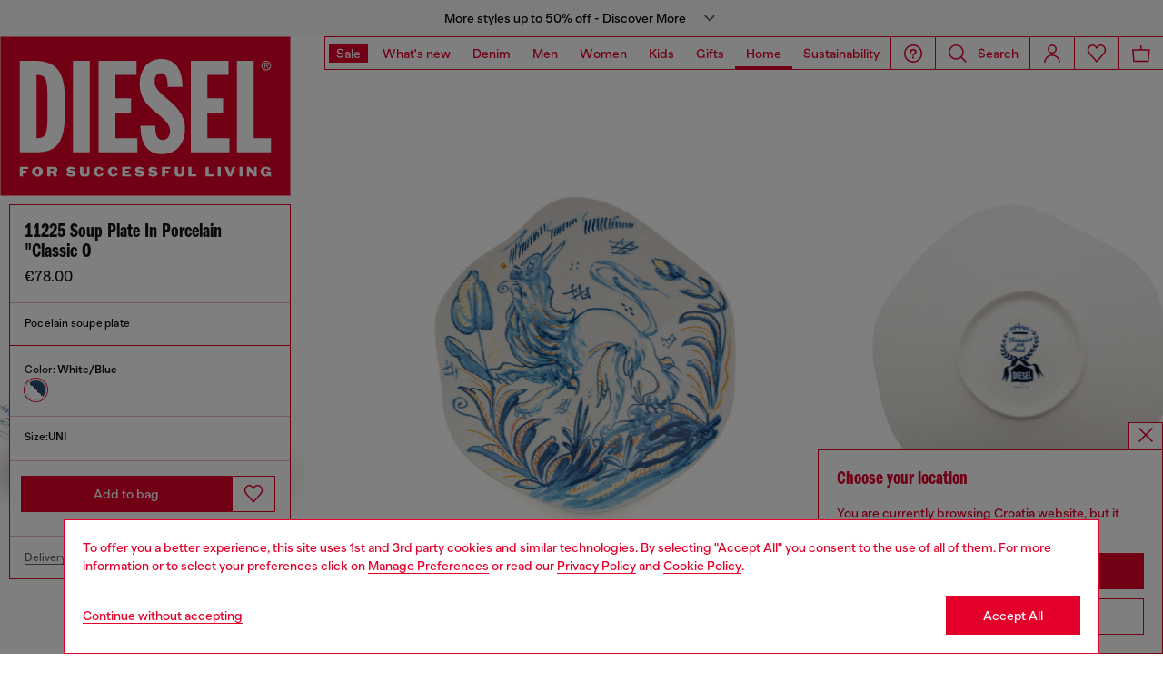

--- FILE ---
content_type: text/html;charset=UTF-8
request_url: https://hr.diesel.com/on/demandware.store/Sites-DieselEUE-Site/en_HR/Geolocation-Popup
body_size: 430
content:
<div class="georedirect_popup">
    <button data-georedirect-country="en_HR" class="icon-close-black icon-close-black-filter modal-close button-close">
        


    
    
        
        <svg id="icon-close-cb90fcb35c094963b60b2c4aa4"
             class="icon-close null null"
             
            
                aria-hidden="true"
            
        >
            <use xlink:href="/on/demandware.static/Sites-DieselEUE-Site/-/default/dw79f7895c/imgs/sprite.svg#close"/>
        </svg>
    



    </button>
    <div class="georedirect__content">
        <h2 class="georedirect__title">Choose your location</h2>
        <p class="georedirect__text">You are currently browsing Croatia website, but it seems you may be based in United States</p>
        
            <button class="button btn-block primary-btn" data-georedirect-country="en_HR">Stay in Croatia</button>
            
                <a data-georedirect-country="en_US" class="button btn-block secondary" href="https://diesel.com/en-us/">Go to United States</a>
            
        
    </div>
</div>

--- FILE ---
content_type: text/javascript; charset=utf-8
request_url: https://p.cquotient.com/pebble?tla=bblg-DieselEUE&activityType=viewProduct&callback=CQuotient._act_callback4&cookieId=abItFxkFP4jzbxlImMNivQBBcI&userId=&emailId=&product=id%3A%3AHA0217HA000%7C%7Csku%3A%3A8055055179951%7C%7Ctype%3A%3A%7C%7Calt_id%3A%3A&realm=BBLG&siteId=DieselEUE&instanceType=prd&locale=en_HR&referrer=&currentLocation=https%3A%2F%2Fhr.diesel.com%2Fen%2Fhome-accessories%2F11225-soup-plate-in-porcelain-%2522classic-o-multicolor%2FHA0217HA00001.html&ls=true&_=1768838359168&v=v3.1.3&fbPixelId=__UNKNOWN__&__cq_uuid=abItFxkFP4jzbxlImMNivQBBcI&__cq_seg=0~0.00!1~0.00!2~0.00!3~0.00!4~0.00!5~0.00!6~0.00!7~0.00!8~0.00!9~0.00&bc=%7B%22bblg-DieselEUE%22%3A%5B%7B%22id%22%3A%22HA0217HA000%22%2C%22sku%22%3A%228055055179951%22%7D%5D%7D&json=%7B%22cookieId%22%3A%22abItFxkFP4jzbxlImMNivQBBcI%22%2C%22userId%22%3A%22%22%2C%22emailId%22%3A%22%22%2C%22product%22%3A%7B%22id%22%3A%22HA0217HA000%22%2C%22sku%22%3A%228055055179951%22%2C%22type%22%3A%22%22%2C%22alt_id%22%3A%22%22%7D%2C%22realm%22%3A%22BBLG%22%2C%22siteId%22%3A%22DieselEUE%22%2C%22instanceType%22%3A%22prd%22%2C%22locale%22%3A%22en_HR%22%2C%22referrer%22%3A%22%22%2C%22currentLocation%22%3A%22https%3A%2F%2Fhr.diesel.com%2Fen%2Fhome-accessories%2F11225-soup-plate-in-porcelain-%2522classic-o-multicolor%2FHA0217HA00001.html%22%2C%22ls%22%3Atrue%2C%22_%22%3A1768838359168%2C%22v%22%3A%22v3.1.3%22%2C%22fbPixelId%22%3A%22__UNKNOWN__%22%2C%22__cq_uuid%22%3A%22abItFxkFP4jzbxlImMNivQBBcI%22%2C%22__cq_seg%22%3A%220~0.00!1~0.00!2~0.00!3~0.00!4~0.00!5~0.00!6~0.00!7~0.00!8~0.00!9~0.00%22%2C%22bc%22%3A%22%7B%5C%22bblg-DieselEUE%5C%22%3A%5B%7B%5C%22id%5C%22%3A%5C%22HA0217HA000%5C%22%2C%5C%22sku%5C%22%3A%5C%228055055179951%5C%22%7D%5D%7D%22%7D
body_size: 406
content:
/**/ typeof CQuotient._act_callback4 === 'function' && CQuotient._act_callback4([{"k":"__cq_uuid","v":"abItFxkFP4jzbxlImMNivQBBcI","m":34128000},{"k":"__cq_bc","v":"%7B%22bblg-DieselEUE%22%3A%5B%7B%22id%22%3A%22HA0217HA000%22%2C%22sku%22%3A%228055055179951%22%7D%5D%7D","m":2592000},{"k":"__cq_seg","v":"0~0.00!1~0.00!2~0.00!3~0.00!4~0.00!5~0.00!6~0.00!7~0.00!8~0.00!9~0.00","m":2592000}]);

--- FILE ---
content_type: text/javascript
request_url: https://hr.diesel.com/on/demandware.static/Sites-DieselEUE-Site/-/en_HR/v1768809533849/js/component-OAuth.chunks.js
body_size: 79
content:
(self.webpackChunkapp_project=self.webpackChunkapp_project||[]).push([[8123],{65705:(t,e,i)=>{"use strict";i.r(e),i.d(e,{default:()=>s});const a=i(38302).default;class s extends a{constructor(t){if(super(t),this.appleLoginElement=t.querySelector("#apple-login"),this.appleLoginElement)if(this.data=t.querySelector("#apple-login").dataset,this.initializeButton=this.initializeAppleLogin.bind(this),window.AppleID)this.initializeButton();else{let t=document.createElement("script");t.src=this.data.scriptUrl,document.head.appendChild(t),t.addEventListener("load",this.initializeButton)}}initializeAppleLogin(){AppleID.auth.init({clientId:this.data.clientid,scope:this.data.scope,redirectURI:this.data.redirect,state:this.data.state}),AppleID.auth.renderButton({id:this.data.id})}}}}]);

--- FILE ---
content_type: text/javascript; charset=utf-8
request_url: https://p.cquotient.com/pebble?tla=bblg-DieselEUE&activityType=viewProduct&callback=CQuotient._act_callback3&cookieId=abItFxkFP4jzbxlImMNivQBBcI&userId=&emailId=&product=id%3A%3AHA0217HA000%7C%7Csku%3A%3A8055055179951%7C%7Ctype%3A%3A%7C%7Calt_id%3A%3A&realm=BBLG&siteId=DieselEUE&instanceType=prd&locale=en_HR&referrer=&currentLocation=https%3A%2F%2Fhr.diesel.com%2Fen%2Fhome-accessories%2F11225-soup-plate-in-porcelain-%2522classic-o-multicolor%2FHA0217HA00001.html&ls=true&_=1768838359148&v=v3.1.3&fbPixelId=__UNKNOWN__&__cq_uuid=abItFxkFP4jzbxlImMNivQBBcI&__cq_seg=0~0.00!1~0.00!2~0.00!3~0.00!4~0.00!5~0.00!6~0.00!7~0.00!8~0.00!9~0.00&bc=%7B%22bblg-DieselEUE%22%3A%5B%7B%22id%22%3A%22HA0217HA000%22%2C%22sku%22%3A%228055055179951%22%7D%5D%7D&json=%7B%22cookieId%22%3A%22abItFxkFP4jzbxlImMNivQBBcI%22%2C%22userId%22%3A%22%22%2C%22emailId%22%3A%22%22%2C%22product%22%3A%7B%22id%22%3A%22HA0217HA000%22%2C%22sku%22%3A%228055055179951%22%2C%22type%22%3A%22%22%2C%22alt_id%22%3A%22%22%7D%2C%22realm%22%3A%22BBLG%22%2C%22siteId%22%3A%22DieselEUE%22%2C%22instanceType%22%3A%22prd%22%2C%22locale%22%3A%22en_HR%22%2C%22referrer%22%3A%22%22%2C%22currentLocation%22%3A%22https%3A%2F%2Fhr.diesel.com%2Fen%2Fhome-accessories%2F11225-soup-plate-in-porcelain-%2522classic-o-multicolor%2FHA0217HA00001.html%22%2C%22ls%22%3Atrue%2C%22_%22%3A1768838359148%2C%22v%22%3A%22v3.1.3%22%2C%22fbPixelId%22%3A%22__UNKNOWN__%22%2C%22__cq_uuid%22%3A%22abItFxkFP4jzbxlImMNivQBBcI%22%2C%22__cq_seg%22%3A%220~0.00!1~0.00!2~0.00!3~0.00!4~0.00!5~0.00!6~0.00!7~0.00!8~0.00!9~0.00%22%2C%22bc%22%3A%22%7B%5C%22bblg-DieselEUE%5C%22%3A%5B%7B%5C%22id%5C%22%3A%5C%22HA0217HA000%5C%22%2C%5C%22sku%5C%22%3A%5C%228055055179951%5C%22%7D%5D%7D%22%7D
body_size: 406
content:
/**/ typeof CQuotient._act_callback3 === 'function' && CQuotient._act_callback3([{"k":"__cq_uuid","v":"abItFxkFP4jzbxlImMNivQBBcI","m":34128000},{"k":"__cq_bc","v":"%7B%22bblg-DieselEUE%22%3A%5B%7B%22id%22%3A%22HA0217HA000%22%2C%22sku%22%3A%228055055179951%22%7D%5D%7D","m":2592000},{"k":"__cq_seg","v":"0~0.00!1~0.00!2~0.00!3~0.00!4~0.00!5~0.00!6~0.00!7~0.00!8~0.00!9~0.00","m":2592000}]);

--- FILE ---
content_type: text/javascript; charset=utf-8
request_url: https://p.cquotient.com/pebble?tla=bblg-DieselEUE&activityType=viewProduct&callback=CQuotient._act_callback0&cookieId=abItFxkFP4jzbxlImMNivQBBcI&userId=&emailId=&product=id%3A%3AHA0217HA000%7C%7Csku%3A%3A8055055179951%7C%7Ctype%3A%3A%7C%7Calt_id%3A%3A&realm=BBLG&siteId=DieselEUE&instanceType=prd&locale=en_HR&referrer=&currentLocation=https%3A%2F%2Fhr.diesel.com%2Fen%2Fhome-accessories%2F11225-soup-plate-in-porcelain-%2522classic-o-multicolor%2FHA0217HA00001.html&ls=true&_=1768838355408&v=v3.1.3&fbPixelId=__UNKNOWN__&json=%7B%22cookieId%22%3A%22abItFxkFP4jzbxlImMNivQBBcI%22%2C%22userId%22%3A%22%22%2C%22emailId%22%3A%22%22%2C%22product%22%3A%7B%22id%22%3A%22HA0217HA000%22%2C%22sku%22%3A%228055055179951%22%2C%22type%22%3A%22%22%2C%22alt_id%22%3A%22%22%7D%2C%22realm%22%3A%22BBLG%22%2C%22siteId%22%3A%22DieselEUE%22%2C%22instanceType%22%3A%22prd%22%2C%22locale%22%3A%22en_HR%22%2C%22referrer%22%3A%22%22%2C%22currentLocation%22%3A%22https%3A%2F%2Fhr.diesel.com%2Fen%2Fhome-accessories%2F11225-soup-plate-in-porcelain-%2522classic-o-multicolor%2FHA0217HA00001.html%22%2C%22ls%22%3Atrue%2C%22_%22%3A1768838355408%2C%22v%22%3A%22v3.1.3%22%2C%22fbPixelId%22%3A%22__UNKNOWN__%22%7D
body_size: 407
content:
/**/ typeof CQuotient._act_callback0 === 'function' && CQuotient._act_callback0([{"k":"__cq_uuid","v":"abItFxkFP4jzbxlImMNivQBBcI","m":34128000},{"k":"__cq_bc","v":"%7B%22bblg-DieselEUE%22%3A%5B%7B%22id%22%3A%22HA0217HA000%22%2C%22sku%22%3A%228055055179951%22%7D%5D%7D","m":2592000},{"k":"__cq_seg","v":"0~0.00!1~0.00!2~0.00!3~0.00!4~0.00!5~0.00!6~0.00!7~0.00!8~0.00!9~0.00","m":2592000}]);